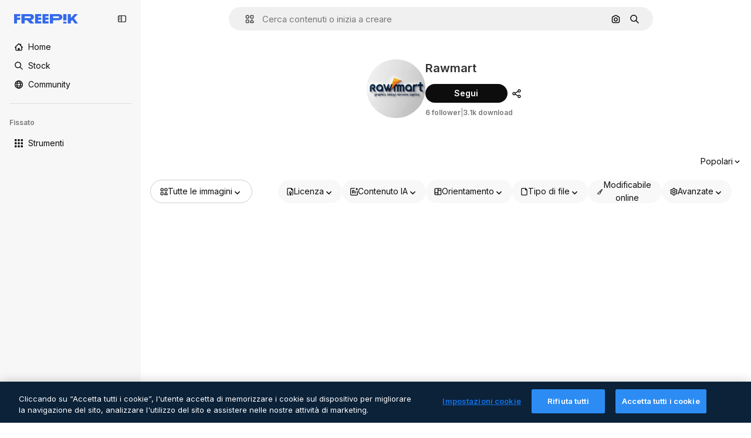

--- FILE ---
content_type: text/javascript
request_url: https://static.cdnpk.net/_next/static/chunks/pages/author/%5BauthorSlug%5D-f19a70875bfd1098.js
body_size: 1729
content:
!function(){try{var e="undefined"!=typeof window?window:"undefined"!=typeof global?global:"undefined"!=typeof self?self:{},t=(new e.Error).stack;t&&(e._sentryDebugIds=e._sentryDebugIds||{},e._sentryDebugIds[t]="0e1a4f26-2bf9-4d5c-bc38-414390c44948",e._sentryDebugIdIdentifier="sentry-dbid-0e1a4f26-2bf9-4d5c-bc38-414390c44948")}catch(e){}}(),(self.webpackChunk_N_E=self.webpackChunk_N_E||[]).push([[5043,6329,826,1350,7967],{37421:function(e,t,r){(window.__NEXT_P=window.__NEXT_P||[]).push(["/author/[authorSlug]",function(){return r(65880)}])},51565:function(e,t,r){"use strict";r.d(t,{t:function(){return b}});var n=r(97458),a=r(7616),l=r(52983),u=r(40811),o=r(99208),s=r(46730),i=r(55494);let c=function(){let e=arguments.length>0&&void 0!==arguments[0]?arguments[0]:[],t=(0,i.o)(e),r=(0,l.useRef)(t);return(0,l.useMemo)(()=>((0,s.A1)(r.current,t)||(r.current=t),r.current),[t])};var d=r(31861),h=r(5704);let f=(0,l.createContext)(void 0),b=e=>{let{children:t,filters:r}=e,s=c(r),i=(0,a.b9)(d.GD),b=(0,a.b9)(h.lh),g=(0,a.b9)(d.r9),p=(0,a.b9)(d.tj),_=(0,a.b9)(d.LB),x=(0,a.b9)(d.a3),j=(0,a.b9)(d.Kn),w=(0,l.useCallback)(()=>{s&&(b(s),i(o.w.lastFilterValue("term",s)||u.O.term.defaultValue),g(!1),p(o.w.lastFilterValue("type",s)),_(o.w.lastFilterValue("format",s)||u.O.format.defaultValue),x(o.w.lastFilterValue("license",s)),j(o.w.lastFilterValue("aiGenerated",s)))},[s,i,b,g,p,_,x,j]);(0,l.useEffect)(()=>{w()},[w]);let m=(0,l.useMemo)(()=>({values:s,reset:w}),[s,w]);return(0,n.jsx)(f.Provider,{value:m,children:t})}},65880:function(e,t,r){"use strict";r.r(t),r.d(t,{__N_SSG:function(){return a},default:function(){return n.Z}});var n=r(56861),a=!0},56861:function(e,t,r){"use strict";r.d(t,{Z:function(){return T}});var n=r(97458),a=r(7616),l=r(34529),u=r(52983),o=r(24676),s=r(18650),i=r(9036),c=r(43867),d=r(19542),h=r(93131),f=r(51565),b=r(12510),g=r(16142),p=r(53344),_=r.n(p),x=r(52611),j=r(77165),w=r(83952),m=r(32870);let v=_()(()=>Promise.all([r.e(6473),r.e(8454),r.e(9041),r.e(7301),r.e(5048),r.e(7633),r.e(4494),r.e(8361),r.e(6422),r.e(9672),r.e(4691)]).then(r.bind(r,31478)).then(e=>e.IconSearchResult),{loadableGenerated:{webpack:()=>[31478]},loading:()=>(0,n.jsx)(j.O,{})}),y=_()(()=>Promise.all([r.e(6473),r.e(8454),r.e(9041),r.e(7301),r.e(5048),r.e(9762),r.e(7633),r.e(4494),r.e(8361),r.e(1994),r.e(3956),r.e(1446)]).then(r.bind(r,94889)).then(e=>e.VideoSearchResult),{loadableGenerated:{webpack:()=>[94889]},loading:()=>(0,n.jsx)(m.V,{})}),S=_()(()=>Promise.all([r.e(6473),r.e(9041),r.e(5048),r.e(9762),r.e(8984),r.e(7633),r.e(9524),r.e(4494),r.e(8361),r.e(9282),r.e(6543)]).then(r.bind(r,26543)).then(e=>e.RegularSearchResult),{loadableGenerated:{webpack:()=>[26543]},loading:()=>(0,n.jsx)(w.j,{})}),P=_()(()=>Promise.all([r.e(6473),r.e(3515),r.e(3078),r.e(9041),r.e(5048),r.e(4494),r.e(8361),r.e(4098),r.e(4445),r.e(5345),r.e(131)]).then(r.bind(r,70305)).then(e=>e.Models3dSearchResult),{loadableGenerated:{webpack:()=>[70305]},loading:()=>(0,n.jsx)(x.P,{})}),k=e=>{let{resourceType:t,authorSlug:r,page:a,data:l,resourceSubtype:u,maxPriorityItems:o}=e;return"video"===t?(0,n.jsx)(y,{authorSlug:r,page:a,...l}):"icon"===t?(0,n.jsx)(v,{vertical:"author",authorSlug:r,iconType:u,...l}):"3d"===t?(0,n.jsx)(P,{authorSlug:r,page:a,...l}):(0,n.jsx)(S,{authorSlug:r,...l,maxPriorityItems:o})};var V=r(41275),E=r(25983),G=r(10893),I=r(47149);let N={icon:"Icons",video:"Videos","3d":"3DModels"},D=e=>{let{author:t,resourceType:r}=e,{t:a}=(0,G.$G)("author"),{slug:l,name:u}=t,o=(0,E.tq)(),s=(0,E.$T)("/author"),i="https://".concat(o).concat(s,"/").concat(l),c=r?N[r]:"",d="seoTitle".concat(c),h="seoDescription".concat(c),f=(0,V.h)(u);return(0,n.jsx)(I.Seo,{title:a(d,{authorName:f}),description:a(h,{authorName:f}),forceUrl:i})},R=e=>{let{author:t,initialActiveFilters:r,...b}=e;(0,c.N)(t.totals),(0,i.RP)({content_group:"authors",content_type:"author_detail",content_group2:"na",author_name:t.name});let{resourceType:g}=b,p=(0,a.b9)(d.N);return(0,u.useEffect)(()=>{p(t.slug)},[p,t.slug]),(0,l.Pu)([[h.D2,b.page],[h.hE,b.page]]),(0,n.jsxs)(f.t,{filters:r,children:[(0,n.jsx)(D,{author:t,resourceType:g}),(0,n.jsx)(s.A,{header:(0,n.jsx)(o.G,{author:t}),children:(0,n.jsx)(k,{maxPriorityItems:3,authorSlug:t.slug,...b})})]})};var T=e=>(0,n.jsx)(g.N,{children:(0,n.jsx)(b.i,{children:(0,n.jsx)(R,{...e})})})}},function(e){e.O(0,[9702,5817,1625,3599,8538,1633,7092,9203,1652,3630,8115,2752,3065,7452,7436,1821,5239,5929,6595,8523,2888,9774,179],function(){return e(e.s=37421)}),_N_E=e.O()}]);

--- FILE ---
content_type: text/javascript
request_url: https://static.cdnpk.net/_next/static/chunks/6595-230fdee14cc29fef.js
body_size: 6167
content:
!function(){try{var e="undefined"!=typeof window?window:"undefined"!=typeof global?global:"undefined"!=typeof self?self:{},t=(new e.Error).stack;t&&(e._sentryDebugIds=e._sentryDebugIds||{},e._sentryDebugIds[t]="9b4324a4-76a9-4a81-96c7-953e1f0075bd",e._sentryDebugIdIdentifier="sentry-dbid-9b4324a4-76a9-4a81-96c7-953e1f0075bd")}catch(e){}}(),(self.webpackChunk_N_E=self.webpackChunk_N_E||[]).push([[6595,8846],{54907:function(e,t,n){"use strict";n.d(t,{F1:function(){return r},fK:function(){return a},lY:function(){return l}}),n(9299);var r="_1a81dk51",l="_1a81dk55",a="text-surface-accent-0 $font-bold"},52611:function(e,t,n){"use strict";n.d(t,{P:function(){return c}});var r=n(97458),l=n(57291),a=n(45239),i=n(26237),o=n(54907);let s=Array.from({length:50},(e,t)=>t),c=e=>{let{introContent:t=(0,r.jsx)(u,{})}=e;return(0,r.jsx)(a.f,{introContent:t,children:(0,r.jsx)(i.k,{children:s.map(e=>(0,r.jsx)("div",{className:(0,l.cx)(o.F1,"aspect-square rounded-xl")},e))})})},u=()=>(0,r.jsxs)(r.Fragment,{children:[(0,r.jsx)("div",{className:(0,l.cx)(o.F1,"inline-block h-[35px] w-[200px]")}),(0,r.jsx)("div",{className:(0,l.cx)(o.F1,"ml-10 inline-block h-[35px] w-[100px]")})]})},69223:function(e,t,n){"use strict";n.d(t,{P:function(){return i}});var r=n(97458),l=n(33523),a=n(78510);let i=()=>"author"===(0,a.Jn)("format")?(0,r.jsx)("div",{className:"mb-5"}):(0,r.jsxs)("div",{className:"flex items-center",children:[(0,r.jsx)(l.O.Rect,{className:"h-[25.6px] w-10"}),(0,r.jsx)(l.O.Rect,{className:"ml-2 h-[25.6px] w-28"})]})},26237:function(e,t,n){"use strict";n.d(t,{k:function(){return c}});var r=n(97458),l=n(52600),a=n(18503),i=n(52983),o=n(73527);let s=e=>e.nodeType===Node.ELEMENT_NODE,c=e=>{let{children:t,className:n}=e,c=(0,i.useRef)(null),p=(0,o.f)();return u(()=>{let e;let t=()=>window.matchMedia("(min-width: ".concat(p?l.BREAKPOINTS["2xs"]:l.BREAKPOINTS.xs,"px)")).matches,n=c.current;if(!n)return;let r=Array.from(n.children);if(!(null==r?void 0:r.length))return;let a=()=>{let e=t(),l=parseInt(window.getComputedStyle(n).getPropertyValue("grid-row-gap")),a=d(r);a.forEach((t,n)=>{if(!(t.element instanceof HTMLElement)||(t.element.style.marginTop="0",!e))return;let r=f(t.element),i=n-1;for(;i>=0;){let e=a[i];if(s(e.element)&&e.left===t.left){t.element.style.marginTop=-(r-m(e.element)-l)+"px";break}i-=1}})},i=()=>{cancelAnimationFrame(e),e=requestAnimationFrame(a)};return t()&&i(),window.addEventListener("resize",i),()=>{window.removeEventListener("resize",i),cancelAnimationFrame(e)}},[t,n]),(0,r.jsx)("div",{ref:c,className:(0,a.m)("grid grid-cols-1 items-start",p?"gap-6 sm:grid-cols-2 md:grid-cols-3 2xl:grid-cols-4":"gap-7 xs:grid-cols-2 md:grid-cols-3 xl:grid-cols-4 2xl:grid-cols-5",n),children:t})},u=i.useLayoutEffect,d=e=>e.map(e=>({element:e,left:e.getBoundingClientRect().left})),f=e=>e.getBoundingClientRect().top+window.scrollY,m=e=>e.getBoundingClientRect().bottom+window.scrollY},10997:function(e,t,n){"use strict";n.d(t,{K:function(){return r}});let r=(0,n(52983).createContext)(void 0)},33956:function(e,t,n){"use strict";n.d(t,{T:function(){return r}});let r=(0,n(52983).createContext)(void 0)},5298:function(e,t,n){"use strict";n.d(t,{t:function(){return s}});var r=n(97458),l=n(52983),a=n(73459),i=n(10997),o=n(33956);let s=e=>{let{children:t,resourceId:n}=e,[s,c]=(0,l.useState)(!1);(0,a.n)((0,l.useCallback)(()=>{c(!1)},[])),(0,l.useEffect)(()=>{c(!1)},[n]);let u=(0,l.useMemo)(()=>({openPostDownload:()=>c(!0),closePostDownload:()=>c(!1)}),[c]);return(0,r.jsx)(o.T.Provider,{value:s,children:(0,r.jsx)(i.K.Provider,{value:u,children:t})})}},49352:function(e,t,n){"use strict";n.d(t,{d:function(){return a}});var r=n(97458),l=n(18503);n(26594);let a=e=>{let{className:t,...n}=e;return(0,r.jsx)("div",{className:(0,l.m)("_1rimrxt0 $grid $gap-y-5 $gap-x-5 $items-center",t),...n})}},77165:function(e,t,n){"use strict";n.d(t,{O:function(){return m}});var r=n(97458),l=n(69223),a=n(45239),i=n(33523),o=n(49352);let s=Array.from({length:5},(e,t)=>t),c=Array.from({length:24},(e,t)=>t),u=()=>(0,r.jsx)("div",{className:"flex flex-col gap-5",children:s.map(e=>(0,r.jsxs)("div",{className:"flex flex-col gap-5",children:[(0,r.jsxs)("div",{className:"flex flex-col gap-2.5",children:[(0,r.jsxs)("div",{className:"flex items-end gap-1.5",children:[(0,r.jsx)(i.O.Rect,{className:"h-[30px] w-[300px]"}),(0,r.jsx)(i.O.Rect,{className:"h-5 w-[150px]"})]}),(0,r.jsx)(i.O.Rect,{className:"h-4 w-[200px]"})]}),(0,r.jsx)(o.d,{className:"max-h-[384px] flex-1 overflow-hidden sm:max-h-[256px] lg:max-h-[128px]",children:c.map(e=>(0,r.jsx)("div",{className:"flex aspect-square w-[128px] items-center justify-center lg:w-[140px]",children:(0,r.jsx)(i.O.Rect,{className:"size-[60px]"})},e))}),(0,r.jsx)("div",{className:"flex justify-end lg:hidden",children:(0,r.jsx)(i.O.Rect,{className:"h-[35px] w-[150px]"})}),(0,r.jsx)(i.O.Rect,{className:"h-px w-full"})]},e))}),d=Array.from({length:n(37566).aV},(e,t)=>t),f=()=>(0,r.jsx)(o.d,{children:d.map(e=>(0,r.jsx)("div",{className:"flex aspect-square w-full items-center justify-center",children:(0,r.jsx)(i.O.Rect,{className:"size-[60px]"})},e))}),m=e=>{let{format:t="search"}=e;return(0,r.jsx)(a.f,{introContent:(0,r.jsx)(l.P,{}),children:"families"===t?(0,r.jsx)(u,{}):(0,r.jsx)(f,{})})}},83952:function(e,t,n){"use strict";n.d(t,{j:function(){return o}});var r=n(97458),l=n(69223),a=n(45239),i=n(88382);let o=()=>(0,r.jsx)(a.f,{introContent:(0,r.jsx)(l.P,{}),children:(0,r.jsx)(i.e,{})})},88382:function(e,t,n){"use strict";n.d(t,{e:function(){return s}});var r=n(97458),l=n(33523),a=n(18503),i=n(26237),o=n(61821);let s=e=>{let{className:t,itemsCount:n}=e,s=Array.from({length:null!=n?n:o.a5},(e,t)=>t);return(0,r.jsx)(i.k,{children:s.map(e=>(0,r.jsx)("div",{className:"flex aspect-square w-full items-center justify-center",children:(0,r.jsx)(l.O.Rect,{className:(0,a.m)("h-full rounded-xl",t)})},e))})}},47149:function(e,t,n){"use strict";n.r(t),n.d(t,{Seo:function(){return m}});var r=n(97458),l=n(45227),a=n(25983),i=n(70727),o=n(16388),s=n.n(o),c=n(52983),u=n(12976);let d=[{rel:"preconnect",href:"https://img.freepik.com"},{rel:"preconnect",href:u.p},{rel:"preconnect",href:"https://static.cdnpk.net"},{rel:"dns-prefetch",href:"https://img.freepik.com"}],f=e=>{let{title:t,description:n,url:r,image:l,hashtags:a=[],type:i}=e;return(0,c.useMemo)(()=>{let e=null!=l?l:{url:"".concat(u.p,"/meta-tags-social/og-freepik-home-en.png?w=1200&h=675"),width:1200,height:675},o="".concat(n).concat(a.length>0?" ".concat(a.map(e=>"#".concat(e)).join(" ")):"");return[{property:"og:title",content:t},{property:"og:description",content:o},{property:"og:type",content:i},{property:"og:url",content:r},{property:"og:image",content:e.url},{property:"og:image:width",content:"".concat(e.width)},{property:"og:image:height",content:"".concat(e.height)},{property:"og:image:alt",content:t},{property:"og:site_name",content:"Freepik"},{property:"fb:admins",content:"1031507953"},{property:"twitter:card",content:"summary_large_image"},{property:"twitter:site",content:"@freepik"},{property:"twitter:creator",content:"@freepik"},{property:"twitter:title",content:t},{property:"twitter:image:src",content:e.url},{property:"twitter:url",content:r},{property:"twitter:description",content:o}]},[l,n,a,t,i,r])},m=e=>{var t;let{title:n,description:o,cdns:u,image:m,alternates:p,noIndex:x=!1,excludeCanonical:g=!1,replaceCanonical:h=[],hashtags:v,forceUrl:b,type:j="article",ogTitle:y,ogDescription:w,onlyNoIndex:z=!1}=e,_=(0,a.ZK)(),k=(0,l.to)({withParams:!1,replacePaths:!0}),E=(0,l.to)({withQuery:!1,withParams:!1,replacePaths:!0}),N=f({title:null!=y?y:n,description:null!=w?w:o,url:null!=b?b:k,image:m,hashtags:v,type:j}),R=(0,c.useMemo)(()=>h.reduce((e,t)=>{let{matcher:n,replace:r}=t;return e.replace(n,r)},E),[E,h]);return(0,r.jsxs)(s(),{children:[(0,r.jsx)("title",{children:n}),o&&(0,r.jsx)("meta",{name:"description",content:o}),N.map(e=>{let{property:t,content:n}=e;return(0,r.jsx)("meta",{property:t,content:n},t)}),d.map(e=>{let{rel:t,href:n,crossOrigin:l}=e;return(0,r.jsx)("link",{rel:t,href:n,crossOrigin:l},"".concat(t,"-").concat(n,"-").concat(l))}),null==u?void 0:u.map(e=>(0,r.jsx)("link",{rel:"dns-prefetch",href:e},e)),(0,r.jsx)("meta",{name:"p:domain_verify",content:"fdda3a988da750af54ad90466dd90119"}),(0,r.jsx)("meta",{name:"facebook-domain-verification",content:"3oh58risl8zubokve93o200pvyihj0"}),(0,r.jsx)("meta",{name:"robots",content:"max-image-preview:large"}),(0,r.jsx)("meta",{name:"lang",content:_}),z&&(0,r.jsx)("meta",{name:"robots",content:"noindex"}),!z&&(x||i.tp.includes(_))&&(0,r.jsx)("meta",{name:"robots",content:"noindex, nofollow, noarchive"}),!g&&(0,r.jsx)("link",{rel:"canonical",href:null!=b?b:R}),null==p?void 0:null===(t=p.langs)||void 0===t?void 0:t.filter(e=>!i.tp.includes(e.lang)).map(e=>{let{href:t,lang:n}=e;return(0,r.jsx)("link",{rel:"alternate",hrefLang:n,href:t},n)}),(null==p?void 0:p.default)&&(0,r.jsx)("link",{rel:"alternate",hrefLang:"x-default",href:null==p?void 0:p.default}),"en"===_&&(0,r.jsx)("link",{rel:"manifest",href:"/manifest.json"})]})}},18650:function(e,t,n){"use strict";n.d(t,{A:function(){return i}});var r=n(97458),l=n(72250),a=n(31031);n(30010),(0,n(22319).c)({defaultClassName:"_dsw1x81 _dsw1x80",variantClassNames:{topBarFull:{true:"_dsw1x82",false:"_dsw1x83"}},defaultVariants:{topBarFull:!1},compoundVariants:[]});let i=e=>{let{header:t,topContent:n,children:i,footer:o,enableShortcut:s,hasSearchByImage:c,alternates:u}=e;return(0,r.jsxs)(a.R,{children:[(0,r.jsx)(l.SearchBar,{enableShortcut:s,hasSearchByImage:c,alternates:u}),t,n&&(0,r.jsx)("div",{className:"flex overflow-hidden",children:n}),i,o&&(0,r.jsx)("div",{className:"$mb-20",children:o})]})}},32870:function(e,t,n){"use strict";n.d(t,{V:function(){return f}});var r=n(97458),l=n(18503),a=n(69223),i=n(45239),o=n(57291),s=n(5704);let c=e=>{let{className:t,...n}=e,l=(0,s.Jn)("videoOrientation");return(0,r.jsx)("div",{"data-cy":"resource-container",className:(0,o.cx)("gap-6 sm:grid-cols-2 md:grid-cols-3 2xl:grid-cols-4",t,u({isVertical:"vertical"===l})),...n})},u=(0,o.j)("grid",{variants:{isVertical:{true:"xs:grid-cols-[repeat(auto-fill,minmax(max(min(402px,40vw),300px),1fr))]",false:"grid-cols-[repeat(auto-fill,minmax(max(min(230px,25vw),150px),1fr))]"}},defaultVariants:{isVertical:!1}});n(93683),n(9299),n(28043);let d=Array.from({length:24},(e,t)=>t),f=()=>{let e=(0,s.Jn)("videoOrientation"),t=(0,r.jsx)(a.P,{});return(0,r.jsx)(i.f,{introContent:t,children:(0,r.jsx)(c,{children:d.map(t=>(0,r.jsx)("div",{className:(0,l.m)("rounded-xl","_1a81dk51 _1wc8gem6","vertical"===e?"aspect-[9/16]":"aspect-[16/9]")},t))})})}},55201:function(e,t,n){"use strict";n.d(t,{h:function(){return r},l:function(){return l}});let r="sendToAISuiteEvent",l="/pikaso"},73459:function(e,t,n){"use strict";n.d(t,{n:function(){return a}});var r=n(52983),l=n(55201);let a=e=>{(0,r.useEffect)(()=>{let t=()=>{e()};return window.addEventListener(l.h,t),()=>{window.removeEventListener(l.h,t)}},[e])}},43867:function(e,t,n){"use strict";n.d(t,{N:function(){return s}});var r=n(7616),l=n(52983),a=n(78510);let i={[a.FILTERS_VALUES.type.icon]:"icon",[a.FILTERS_VALUES.type.photo]:"regular",[a.FILTERS_VALUES.type.psd]:"regular",[a.FILTERS_VALUES.type.vector]:"regular",[a.FILTERS_VALUES.type.video]:"video",[a.FILTERS_VALUES.type.template]:"regular",[a.FILTERS_VALUES.type.mockup]:"regular",[a.FILTERS_VALUES.type.illustration]:"regular",[a.FILTERS_VALUES.type["3d"]]:"3d",[a.FILTERS_VALUES.type.font]:"regular"},o=e=>Object.entries(i).filter(t=>{let[n,r]=t;return e[r].items>0}).map(e=>{let[t]=e;return t}),s=e=>{let t=(0,r.b9)(a.V1);(0,l.useEffect)(()=>{if(null===e){t(null);return}t(o(e))},[e,t])}},90925:function(e,t,n){"use strict";n.d(t,{i:function(){return a}});var r=n(7616),l=n(44932);let a=()=>(0,r.KO)(l.Lq)},73701:function(e,t,n){"use strict";n.d(t,{Z:function(){return i}});var r=n(7616),l=n(52983),a=n(44932);let i=()=>{let e=(0,r.b9)(a.D),t=(0,r.b9)(a.Gs),n=(0,r.b9)(a.d2);return(0,l.useCallback)(()=>{n(null),e(null),t(null)},[t,e,n])}},23305:function(e,t,n){"use strict";n.d(t,{a:function(){return a}});var r=n(7616),l=n(44932);let a=()=>(0,r.Dv)(l.d2)},28372:function(e,t,n){"use strict";n.d(t,{b:function(){return a}});var r=n(7616),l=n(44932);let a=()=>(0,r.Dv)(l.D)},21488:function(e,t,n){"use strict";n.d(t,{l:function(){return i}});var r=n(7616),l=n(44932),a=n(28372);let i=()=>{let e=(0,a.b)(),t=(0,r.Dv)(l.yr);return e?t(e):null}},25240:function(e,t,n){"use strict";n.d(t,{iA:function(){return r.i},Zk:function(){return l.Z},CY:function(){return m},oL:function(){return h},aJ:function(){return v.a},Mr:function(){return f},yd:function(){return b},bA:function(){return d.b}});var r=n(90925),l=n(73701),a=n(7616),i=n(51780),o=n(52983),s=n(44932),c=n(21488);let u=()=>{let e=(0,c.l)(),t=(0,a.Dv)(s.rQ);return e?t(e):null};var d=n(28372);let f=()=>(0,a.b9)(s.D),m=e=>{let t=f(),n=g(),r=p(),l=x(),i=(0,a.b9)(s.yr),u=(0,c.l)(),d=(0,o.useCallback)(a=>{let o=r(a);if(!o)return;let{resource:s,newPosition:c}=o;return()=>{!n()&&(l(e(s,c)),t(s.id),u&&i(s.id,u))}},[r,n,e,l,t,u,i]);return{previousResource:d("previous"),nextResource:d("next")}},p=()=>{let e=(0,d.b)(),t=u();return(0,o.useCallback)(n=>{if(!t)return null;let r=t.filter(e=>"ads"!==e.name),l=r.findIndex(t=>t.id===e);if(-1===l)return null;let a=l+("previous"===n?-1:1),i=r[a];return i?{resource:i,newPosition:a}:null},[t,e])},x=()=>{let{push:e,pathname:t,query:n}=(0,i.useRouter)();return(0,o.useCallback)(r=>{e({pathname:t,query:n},r,{shallow:!0,scroll:!1})},[t,e,n])},g=()=>{let e=(0,o.useRef)(0);return(0,o.useCallback)(()=>{let t=Date.now(),n=t-e.current<1e3;return n||(e.current=t),n},[])},h=()=>{let e=(0,i.useRouter)(),t=(0,a.b9)(s.d2),[n,r]=(0,a.KO)(s.D),l=(0,a.b9)(s.rQ),c=(0,a.b9)(s.yr);return(0,o.useCallback)((a,i,o)=>{if(null===n&&null!==a){let{pathname:n,search:r,hash:l}=document.location;t({pathname:e.pathname,query:e.query,as:"".concat(n).concat(r).concat(l)})}r(a),l(o,i),c(a,o)},[n,r,l,c,t,e.pathname,e.query])};var v=n(23305);let b=()=>{let e=u(),t=(0,d.b)();if(e)return e.find(e=>e.id===t)}},44932:function(e,t,n){"use strict";n.d(t,{D:function(){return l},Db:function(){return d},G4:function(){return f},Gs:function(){return a},Lq:function(){return u},d2:function(){return c},rQ:function(){return i},yr:function(){return s}});var r=n(24399);let l=(0,r.cn)(null),a=(0,r.cn)(null),i=(0,r.cn)(e=>t=>{var n;return(null!==(n=e(a))&&void 0!==n?n:{})[t]},(e,t,n,r)=>{var l;let i=null!==(l=e(a))&&void 0!==l?l:{};t(a,{...i,[n]:r})}),o=(0,r.cn)(null),s=(0,r.cn)(e=>t=>{var n;return(null!==(n=e(o))&&void 0!==n?n:{})[t]},(e,t,n,r)=>{var l;let a=null!==(l=e(o))&&void 0!==l?l:{};t(o,{...a,[n]:r})}),c=(0,r.cn)(null),u=(0,r.cn)(!1),d=(0,r.cn)(null),f=(0,r.cn)(null)},56879:function(e,t,n){"use strict";n.d(t,{nj:function(){return f},ru:function(){return m}});var r=n(1850);let l=r.z.enum(["photo","vector","psd","icon","template","mockup","ai"]),a=r.z.object({id:r.z.number().int().nullable(),name:r.z.string().nullable(),slug:r.z.string(),avatar:r.z.string(),assets:r.z.number().int()}).transform(e=>{let{id:t,name:n,...r}=e;return{id:t||0,name:n||"",...r}}),i=r.z.object({width:r.z.number(),height:r.z.number()}).extend({url:r.z.string()}),o=r.z.object({slug:r.z.string(),name:r.z.string(),url:r.z.string().optional().nullable()}),s=r.z.array(o).nullable(),c=r.z.object({description:r.z.string().optional().nullable(),term:r.z.string(),original_term_results:r.z.number()}).transform(e=>{let{original_term_results:t,...n}=e;return{originalTermResults:t,...n}});r.z.string().min(4).transform((e,t)=>{try{let t=e.match(/_([^_]+)\.htm/);if(!t)throw Error("ID could not be extracted from code");let n=t[1];return r.z.coerce.number().parse(n)}catch(e){return t.addIssue({code:r.z.ZodIssueCode.custom,message:"ID could not be extracted from code"}),r.z.NEVER}});let u=r.z.object({id:r.z.number(),name:r.z.string(),slug:r.z.string(),url:r.z.string(),premium:r.z.boolean(),new:r.z.boolean(),is_ai_generated:r.z.boolean(),has_prompt:r.z.boolean(),is_editable_in_wepik:r.z.boolean().optional(),is_editable_in_mockup:r.z.boolean().optional().nullable(),type:l,author:a,preview:i,pixel:r.z.string().nullable().optional(),top_search_expressions:s.optional(),prompt:r.z.string().optional().nullable(),eyem_author:r.z.string().optional().nullable()}),d=r.z.object({name:r.z.string()}),f=u.transform(e=>{let{has_prompt:t,is_ai_generated:n,is_editable_in_wepik:r,top_search_expressions:l,is_editable_in_mockup:a,...i}=e;return{hasPrompt:t,isAIGenerated:n,isEditableInWepik:r||!1,...l&&{topSearchExpressions:l},isEditableInMockup:a||!1,...i}}),m=r.z.enum(["jpg","png","svg","psd","ai","eps","atn","zip","fonts","resources","3d-render"]),p=r.z.object({id:r.z.number().optional(),size:r.z.number(),name:r.z.string().optional(),colorspace:r.z.string().optional(),is_remove_bg:r.z.boolean().optional()}).transform(e=>{let{is_remove_bg:t,...n}=e;return{...t&&{isRemoveBg:t},...n}}),x=r.z.object({total:r.z.number(),items:r.z.array(p)});r.z.record(m,x);let g=r.z.object({current_page:r.z.number(),per_page:r.z.number(),last_page:r.z.number(),total:r.z.number()}).transform(e=>{let{last_page:t,current_page:n,per_page:r,...l}=e;return{...l,lastPage:t,currentPage:n,perPage:r}});r.z.object({data:r.z.array(f),meta:r.z.object({pagination:g,related_collections_total:r.z.number(),related_terms:s,tracking_code:r.z.string(),next_search:c.nullable(),tag_description:r.z.string().optional().nullable(),canonical_path:r.z.string().optional().nullable(),redirect_url:r.z.string().optional().nullable(),cross_search:r.z.string().optional().nullable().default(null),user_customization:r.z.boolean().optional().default(!1),term:r.z.string()}).transform(e=>{let{related_terms:t,related_collections_total:n,tracking_code:r,next_search:l,tag_description:a,canonical_path:i,redirect_url:o,cross_search:s,user_customization:c,...u}=e;return{...u,track:r,relatedTags:t,relatedCollectionsTotal:n,nextSearch:l,tagDescription:a,canonicalPath:i,redirectUrl:o,crossSearch:s,userCustomization:c}})}).transform(e=>{let{data:t,meta:n}=e;return{...n,items:t}}),r.z.object({data:d}).transform(e=>{let{data:t}=e;return{...t}})},18547:function(e,t,n){"use strict";n.d(t,{$:function(){return o},a:function(){return i}});var r=n(12297),l=n(24399),a=n(73139);let i=(0,a.xu)(e=>{let{locale:t,id:n}=e;return(0,a.n7)((0,l.cn)(async()=>{if(null===n)return null;let e=await fetch("/api/resources/".concat(n,"?locale=").concat(t));if(!e.ok)throw Error("Failed to fetch regular resource ".concat(n));return await e.json()}))},r.vZ),o=(0,l.cn)(!1)},45227:function(e,t,n){"use strict";n.d(t,{Bw:function(){return r.B},sj:function(){return a.s},to:function(){return l.t}});var r=n(4139),l=n(55287),a=n(62030)},62030:function(e,t,n){"use strict";n.d(t,{s:function(){return a}});var r=n(10893);let l=(e,t)=>{let n=e.toLocaleLowerCase();return n.startsWith("fr")||n.startsWith("sv")||n.startsWith("da")||n.startsWith("fi")||n.startsWith("no")?"".concat(t," %"):n.startsWith("tr")?"%".concat(t):"".concat(t,"%")},a=()=>{let{i18n:e}=(0,r.$G)(),t=e.language;return{onFormat:function(e){let n=arguments.length>1&&void 0!==arguments[1]&&arguments[1],r=n?Number.parseFloat(e.toFixed(2)).toString():e.toFixed(0);return t?l(t,r):"".concat(r,"%")}}}},41275:function(e,t,n){"use strict";n.d(t,{h:function(){return r}});let r=e=>e?"".concat(e[0].toUpperCase()).concat(e.slice(1)):e},26594:function(){},30010:function(){},28043:function(){},9299:function(){}}]);